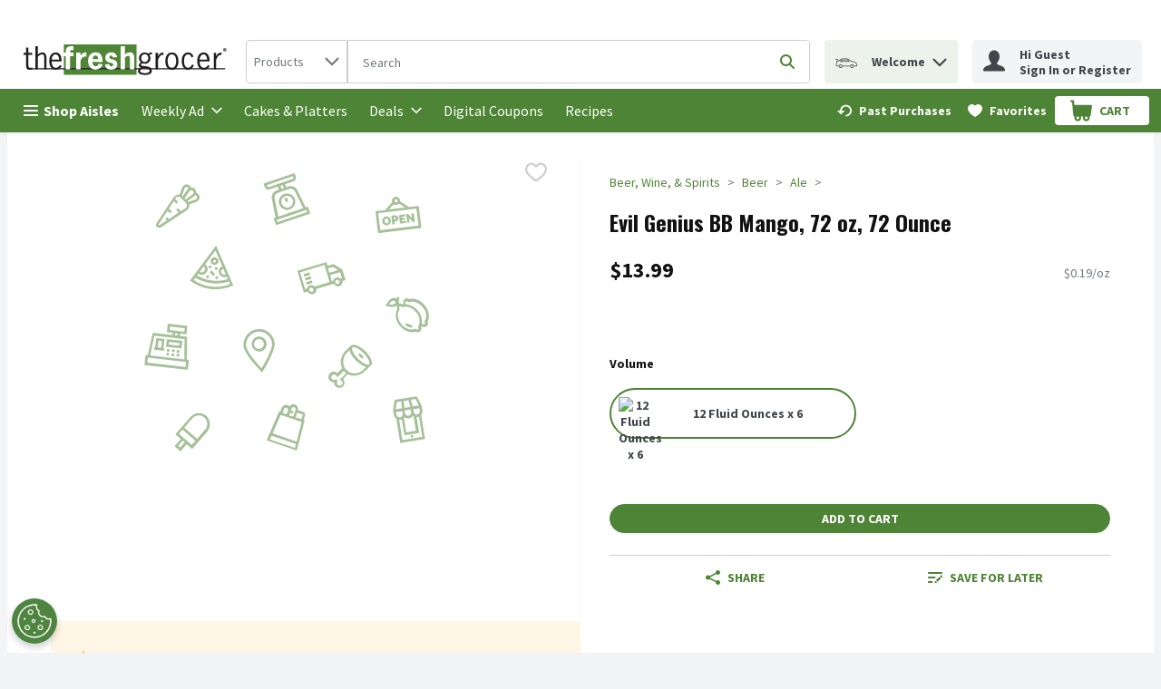

--- FILE ---
content_type: image/svg+xml
request_url: https://storage.googleapis.com/images-prs-prd-c7e7986.prs.prd.v8.commerce.mi9cloud.com/tfg/img/missing-Image-Square.svg
body_size: 15238
content:
<?xml version="1.0" encoding="utf-8"?>
<!-- Generator: Adobe Illustrator 25.0.1, SVG Export Plug-In . SVG Version: 6.00 Build 0)  -->
<svg version="1.1" id="Layer_1" xmlns="http://www.w3.org/2000/svg" xmlns:xlink="http://www.w3.org/1999/xlink" x="0px" y="0px"
	 viewBox="0 0 140 140" style="enable-background:new 0 0 140 140;" xml:space="preserve">
<style type="text/css">
	.st0{fill:#A6C19A;}
</style>
<g>
	<g>
		<path class="st0" d="M29.7,15.4c-0.3-0.5-0.7-0.8-1.2-1c0-0.6-0.2-1.2-0.6-1.7s-1-0.7-1.7-0.6c-0.2-0.5-0.5-0.9-1-1.2
			c-0.9-0.5-2-0.4-2.7,0.4c-0.2,0.2-0.4,0.5-0.5,0.8l-1.2,3.2c-0.2-0.1-0.5-0.1-0.7,0c-0.8,0.1-1.4,0.5-1.9,1.1l-7.9,11.9
			c-0.2,0.2-0.3,0.5-0.3,0.8c0,0.4,0.1,0.8,0.4,1c0.3,0.3,0.7,0.4,1.1,0.4c0.3,0,0.6-0.1,0.8-0.2l11.9-7.9c0.6-0.4,1-1.1,1.1-1.9
			c0-0.2,0-0.5,0-0.7l3.2-1.2c0.3-0.1,0.6-0.3,0.8-0.5C30.1,17.4,30.2,16.3,29.7,15.4z M23.1,12.5c0-0.1,0.1-0.3,0.2-0.4
			c0.3-0.3,0.9-0.4,1.3-0.2c0.2,0.1,0.4,0.3,0.4,0.5c-0.2,0.2-0.5,0.4-0.6,0.6l-2.2,3.1L22.1,16c-0.1-0.1-0.2-0.1-0.2-0.2L23.1,12.5
			z M24.2,20.4c0,0.4-0.3,0.8-0.6,1l-2.2,1.5L20,21.5l-0.8,0.8l1.2,1.2l-4.4,3l-0.9-0.9l-0.8,0.8l0.7,0.7l-3.3,2.2
			c-0.1,0-0.1,0-0.2,0c-0.1,0-0.2,0-0.2-0.1c-0.1-0.1-0.1-0.3,0-0.4l4-6.1l0,0l1.2,1.2l0.8-0.8l-1.4-1.4l0,0l2.3-3.4l1.2,1.2
			l0.8-0.8l-1.4-1.4l0.3-0.5c0.2-0.3,0.6-0.6,1-0.6h0.1c0.4,0,0.7,0.1,1,0.4l2.5,2.5C24.1,19.6,24.2,20,24.2,20.4z M23.6,17.5
			L23.1,17l2.3-3.3c0.2-0.3,0.5-0.4,0.8-0.4h0.1c0.3,0,0.5,0.1,0.7,0.3s0.3,0.5,0.3,0.7v0.1c0,0.3-0.2,0.6-0.5,0.8L23.6,17.5z
			 M28.5,17.3c-0.1,0.1-0.2,0.2-0.4,0.2l-3.3,1.2c-0.1-0.1-0.1-0.2-0.2-0.2l-0.2-0.2l3.1-2.2c0.2-0.2,0.5-0.4,0.6-0.6
			c0.2,0.1,0.4,0.2,0.5,0.4C28.9,16.4,28.9,16.9,28.5,17.3z"/>
	</g>
</g>
<g>
	<g>
		<g>
			<path class="st0" d="M56.6,77.1c-3.9,0.4-6.8,3.9-6.4,7.9c0.2,1.6,1.6,4,4.2,7.2c1.9,2.3,3.8,4.2,3.8,4.3l0.5,0.5l0.4-0.6
				c0,0,1.5-2.3,2.8-5c1.9-3.7,2.7-6.3,2.6-7.9C64,79.5,60.5,76.6,56.6,77.1z M58.5,95.1c-2.3-2.4-6.8-7.7-7.1-10.2
				c-0.3-3.3,2-6.2,5.3-6.6s6.2,2,6.6,5.3C63.6,86.1,60.2,92.2,58.5,95.1z"/>
		</g>
	</g>
	<g>
		<g>
			<path class="st0" d="M57,80.5c-1.9,0.2-3.2,1.9-3,3.8s1.9,3.2,3.8,3.1c1.9-0.2,3.2-1.9,3-3.8S58.8,80.3,57,80.5z M57.5,86.2
				c-1.2,0.1-2.4-0.8-2.5-2s0.8-2.4,2-2.5s2.4,0.8,2.5,2S58.8,86.1,57.5,86.2z"/>
		</g>
	</g>
</g>
<g>
	<g>
		<g>
			<path class="st0" d="M91.6,47.2L88.8,48l-0.5-1.7l-13.4,4l3,10l1.8-0.5c0.4,1,1.5,1.5,2.5,1.2s1.7-1.3,1.5-2.4l8-2.4
				c0.4,1,1.5,1.5,2.5,1.2s1.7-1.3,1.5-2.4l1.4-0.4l-1.5-4.9L91.6,47.2z M89,49.2l2.3-0.7l2.3,1.5l-4,1.2L89,49.2z M82.3,59
				c0,0.4-0.2,0.8-0.7,0.9c-0.4,0.1-0.8-0.1-1.1-0.4c0-0.1-0.1-0.1-0.1-0.2c-0.2-0.5,0.1-1,0.6-1.2s1,0.1,1.2,0.6
				C82.3,58.8,82.3,58.9,82.3,59z M89.7,55.5l-6.8,2c-0.5-0.5-1.3-0.8-2.1-0.6c-0.8,0.2-1.3,0.9-1.5,1.6l-0.8,0.2L76.2,51l11.2-3.4
				L89.7,55.5z M94.3,55.4c0,0.4-0.2,0.8-0.7,0.9c-0.4,0.1-0.8-0.1-1.1-0.4c0-0.1-0.1-0.1-0.1-0.2c-0.2-0.5,0.1-1,0.6-1.2
				s1,0.1,1.2,0.6C94.3,55.2,94.3,55.3,94.3,55.4z M95.4,53.8L94.9,54c-0.5-0.5-1.3-0.8-2.1-0.6s-1.3,0.9-1.5,1.6l-0.5,0.2L90,52.3
				l4.6-1.4L95.4,53.8z"/>
		</g>
	</g>
	<g>
		<g>
			
				<rect x="77.9" y="51.4" transform="matrix(0.9578 -0.2875 0.2875 0.9578 -11.6031 24.9946)" class="st0" width="2.8" height="1.2"/>
		</g>
	</g>
	<g>
		<g>
			
				<rect x="78.5" y="53.2" transform="matrix(0.9578 -0.2875 0.2875 0.9578 -12.0937 25.2435)" class="st0" width="2.8" height="1.2"/>
		</g>
	</g>
	<g>
		<g>
			
				<rect x="79" y="55.1" transform="matrix(0.9578 -0.2875 0.2875 0.9578 -12.6203 25.4667)" class="st0" width="2.8" height="1.2"/>
		</g>
	</g>
</g>
<g>
	<g>
		<g>
			<path class="st0" d="M24.2,91.1l0.1-10.5L21,80.2l0.1-1l2.9,0.3l0.4-3.9l-9-1L15,78.5l2.7,0.3l-0.1,1l-9.1-1L6.2,89.1l-1-0.1
				l-0.5,4.6l19.9,2.2l0.5-4.6L24.2,91.1z M17.8,77.7l-1.5-0.2l0.2-1.6l6.7,0.8L23,78.3l-1.7-0.2L17.8,77.7z M19.9,79.1L19.8,80
				l-1.1-0.1l0.1-0.9L19.9,79.1z M9.3,80.1l13.8,1.6L23,91L7.3,89.2L9.3,80.1z M23.5,94.5L6,92.5l0.3-2.3l17.5,2L23.5,94.5z"/>
		</g>
	</g>
	<g>
		<g>
			<path class="st0" d="M15,81.7l-0.4,3.5l7.1,0.8l0.4-3.5L15,81.7L15,81.7z M20.6,84.7l-4.7-0.5L16,83l4.7,0.5L20.6,84.7z"/>
		</g>
	</g>
	<g>
		<g>
			
				<rect x="15" y="86.2" transform="matrix(0.1127 -0.9936 0.9936 0.1127 -72.3936 92.5851)" class="st0" width="1.2" height="1.2"/>
		</g>
	</g>
	<g>
		<g>
			
				<rect x="17.3" y="86.4" transform="matrix(0.1127 -0.9936 0.9936 0.1127 -70.5106 94.9946)" class="st0" width="1.2" height="1.2"/>
		</g>
	</g>
	<g>
		<g>
			
				<rect x="19.5" y="86.7" transform="matrix(0.1127 -0.9936 0.9936 0.1127 -68.8899 97.4746)" class="st0" width="1.2" height="1.2"/>
		</g>
	</g>
	<g>
		<g>
			
				<rect x="14.8" y="88" transform="matrix(0.1127 -0.9936 0.9936 0.1127 -74.3558 93.9647)" class="st0" width="1.2" height="1.2"/>
		</g>
	</g>
	<g>
		<g>
			
				<rect x="17.1" y="88.4" transform="matrix(0.1127 -0.9936 0.9936 0.1127 -72.6775 96.52)" class="st0" width="1.2" height="1.2"/>
		</g>
	</g>
	<g>
		<g>
			
				<rect x="19.5" y="88.5" transform="matrix(0.1127 -0.9936 0.9936 0.1127 -70.7178 99.0381)" class="st0" width="1.2" height="1.2"/>
		</g>
	</g>
	<g>
		<g>
			<path class="st0" d="M13.4,85.8l0.5-4.2l-3.8-0.4l-0.5,4.2H9.2l-0.1,1.2h0.4l3.8,0.4h0.4l0.1-1.2H13.4z M12.3,85.7l-1.5-0.2
				l0.4-3.1l1.5,0.2L12.3,85.7z"/>
		</g>
	</g>
</g>
<g>
	<g>
		<g>
			<path class="st0" d="M129.9,63.5c-1.2-0.4-2.4-0.5-3.5-0.2c-0.8-0.5-1.6-0.5-2.2,0s-0.8,1.3-0.5,2.1c-0.1,0.1-0.1,0.2-0.1,0.3
				h-0.1c-0.5-0.3-1.2-0.4-1.7-0.3c-0.3-0.5-0.6-1.4,0.1-2.6l-0.5-0.3l-0.5-0.3c-0.2,0.3-0.3,0.6-0.4,0.9l0,0
				c-0.3-0.2-0.7-0.4-1.2-0.4c-1.2,0-2.4,1-3.5,3l-0.4,0.7l0.8,0.2c2.1,0.5,3.6,0.4,4.4-0.3c0.1,0,0.1-0.1,0.1-0.1l0.1-0.1l0,0
				c0,0.1,0.1,0.1,0.1,0.2l0,0c-0.3,0.5-0.3,1.1-0.1,1.7c-1.2,2.2-0.8,5.2,1.2,7.6c1,1.2,2.3,2.1,3.6,2.6c1.3,0.4,2.6,0.4,3.6,0.1
				c0.7,0.4,1.5,0.3,2.1-0.1c0.6-0.5,0.8-1.3,0.5-2.1c0,0,0-0.1,0.1-0.1s0.2-0.1,0.3-0.1c0.7,0.4,1.5,0.3,2.1-0.1
				c0.6-0.5,0.8-1.3,0.5-2.1c0.5-1,0.7-2.2,0.5-3.5c-0.2-1.4-0.8-2.8-1.8-3.9C132.4,64.8,131.2,64,129.9,63.5z M119.7,65.4
				c-0.3,0.3-0.9,0.6-2.7,0.3c1-1.4,1.7-1.7,2.1-1.7s0.8,0.3,0.9,0.5C120,64.6,120,65.1,119.7,65.4z M130.9,74.8
				c-0.1,0.3-0.2,0.6-0.4,0.8l-0.2,0.3l0.1,0.1l0.1,0.2c0.2,0.4,0.2,0.8-0.1,1c-0.2,0.2-0.6,0.1-0.9-0.1l-0.3-0.2l-0.3,0.1
				c-1.9,0.8-4.5-0.1-6.2-2.2s-2.1-4.8-0.9-6.5L122,68l-0.2-0.3c-0.2-0.4-0.2-0.8,0.1-1c0.2-0.2,0.7-0.1,1,0.2L123,67l0.1,0.1
				l0.3-0.1c0.3-0.1,0.6-0.2,0.8-0.2c1.8-0.2,3.8,0.7,5.2,2.4C130.9,70.9,131.4,73.1,130.9,74.8z M133.5,73.2l-0.2,0.3l0.1,0.3
				c0.2,0.4,0.2,0.8-0.1,1c-0.2,0.2-0.6,0.1-0.9-0.1l-0.3-0.2l0,0c0.1-0.6,0.1-1.3,0-2c-0.2-1.4-0.8-2.8-1.8-3.9
				c-1-1.2-2.2-2-3.5-2.5c-0.7-0.2-1.3-0.3-2-0.4l0,0l-0.2-0.3c-0.2-0.4-0.2-0.8,0.1-1c0.2-0.2,0.7-0.1,1,0.2l0.3,0.2l0.3-0.1
				c1.9-0.7,4.4,0.2,6.1,2.2C134.2,68.8,134.6,71.4,133.5,73.2z"/>
		</g>
	</g>
	<g>
		<g>
			<path class="st0" d="M127.2,75.1c-1.2,0-1.9-0.8-1.9-0.8l-0.9,0.8c0.1,0.1,1.3,1.4,3.4,1.2l-0.1-0.9v-0.2
				C127.4,75.1,127.3,75.1,127.2,75.1z"/>
		</g>
	</g>
</g>
<g>
	<g>
		<g>
			
				<ellipse transform="matrix(0.7071 -0.7071 0.7071 0.7071 -32.7063 99.7873)" class="st0" cx="104.1" cy="89.4" rx="0.6" ry="1.4"/>
		</g>
	</g>
	<g>
		<g>
			<path class="st0" d="M108.8,91c-0.5-1.2-1.4-2.5-2.6-3.7s-2.5-2.1-3.7-2.6c-1.3-0.6-2.4-0.6-3,0l0,0L97,87.1
				c-2.2,2.2-2.7,5.5-1.5,8l-2.2,2.2c-1-0.9-2.5-0.9-3.4,0.1c-0.5,0.5-0.7,1.1-0.7,1.7c0,0.7,0.3,1.3,0.7,1.7
				c0.5,0.5,1.2,0.8,1.9,0.7c0,0.1,0,0.1,0,0.2c0,0.7,0.3,1.3,0.7,1.7c0.5,0.5,1.1,0.7,1.7,0.7s1.3-0.2,1.7-0.7
				c0.5-0.5,0.7-1.1,0.7-1.7s-0.2-1.2-0.7-1.7l2.2-2.2c0.9,0.4,1.9,0.7,2.9,0.7c0.1,0,0.2,0,0.2,0c1.8-0.1,3.5-0.8,4.9-2.2l2.4-2.4
				l0,0l0,0l0.1-0.1l0,0C109.4,93.4,109.4,92.3,108.8,91z M94.3,100.3l0.7,0.4c0.1,0.1,0.2,0.1,0.3,0.2c0.2,0.2,0.4,0.6,0.4,0.9
				s-0.1,0.7-0.4,0.9c-0.5,0.5-1.3,0.5-1.8,0c-0.2-0.2-0.4-0.6-0.4-0.9s0.1-0.7,0.4-0.9l-0.8-0.8c-0.5,0.5-1.3,0.5-1.8,0
				c-0.2-0.2-0.4-0.6-0.4-0.9s0.1-0.7,0.4-0.9c0.5-0.5,1.3-0.5,1.8,0c0.1,0.1,0.2,0.2,0.2,0.3l0.4,0.7l3-3c0.2,0.2,0.3,0.4,0.5,0.6
				l0,0c0.2,0.2,0.4,0.4,0.6,0.5L94.3,100.3z M105.5,95.6c-1.1,1.1-2.6,1.8-4.1,1.8c-1.5,0.1-2.9-0.5-3.9-1.5c-2.1-2.1-2-5.7,0.3-8
				l1.1-1.1c0.1,0.3,0.2,0.7,0.3,1c0.5,1.2,1.4,2.5,2.6,3.7s2.5,2.1,3.7,2.6c0.4,0.2,0.7,0.3,1,0.3L105.5,95.6z M107.9,93.3
				c-0.2,0.2-0.9,0.2-1.8-0.2c-1.1-0.5-2.2-1.3-3.3-2.4c-1.1-1.1-1.9-2.3-2.4-3.3c-0.4-0.8-0.4-1.5-0.2-1.8c0.1-0.1,0.3-0.2,0.5-0.2
				c0.3,0,0.8,0.1,1.3,0.3c1.1,0.5,2.2,1.3,3.3,2.4c1.1,1.1,1.9,2.3,2.4,3.3C108.1,92.3,108.2,93,107.9,93.3z"/>
		</g>
	</g>
</g>
<g>
	<g>
		<g>
			<path class="st0" d="M126.2,21l-4.1-2.7c0-0.1,0-0.3,0-0.4c-0.1-1-1.1-1.8-2.1-1.6s-1.8,1-1.6,2.1c0,0.1,0.1,0.3,0.1,0.4
				l-3.3,3.6l-4.4,0.5L112,33l19.9-2.4l-1.2-10.1L126.2,21z M120.2,17.4c0.4,0,0.7,0.2,0.8,0.6c0.1,0.4-0.2,0.7-0.6,0.8
				s-0.7-0.2-0.8-0.6C119.6,17.8,119.8,17.5,120.2,17.4z M119.3,19.7c0.4,0.2,0.8,0.4,1.2,0.3s0.8-0.3,1.1-0.6l2.8,1.8l-7.4,0.9
				L119.3,19.7z M130.6,29.5L113,31.6l-0.9-7.8l17.5-2.1L130.6,29.5z"/>
		</g>
	</g>
	<g>
		<g>
			<path class="st0" d="M117.7,26.4c-0.1-0.2-0.3-0.4-0.5-0.6s-0.4-0.3-0.7-0.4c-0.3-0.1-0.5-0.1-0.8-0.1s-0.6,0.1-0.8,0.3
				s-0.4,0.3-0.6,0.5s-0.3,0.4-0.3,0.7c-0.1,0.2-0.1,0.5-0.1,0.8s0.1,0.5,0.2,0.7s0.3,0.4,0.5,0.6s0.4,0.3,0.7,0.4
				c0.3,0.1,0.5,0.1,0.8,0.1s0.6-0.1,0.8-0.3s0.4-0.3,0.6-0.5s0.3-0.4,0.3-0.7s0.1-0.5,0.1-0.8C117.9,26.9,117.8,26.6,117.7,26.4z
				 M116.8,27.6c0,0.1-0.1,0.2-0.1,0.4c-0.1,0.1-0.1,0.2-0.2,0.3c-0.1,0.1-0.2,0.1-0.4,0.1c-0.2,0-0.3,0-0.4,0s-0.2-0.1-0.3-0.2
				s-0.2-0.2-0.2-0.3c-0.1-0.1-0.1-0.2-0.1-0.4c0-0.1,0-0.3,0-0.4s0.1-0.2,0.1-0.4c0.1-0.1,0.2-0.2,0.2-0.3c0.1-0.1,0.2-0.1,0.4-0.1
				c0.2,0,0.3,0,0.4,0s0.2,0.1,0.3,0.2c0.1,0.1,0.2,0.2,0.2,0.3c0.1,0.1,0.1,0.2,0.1,0.4S116.8,27.5,116.8,27.6z"/>
		</g>
	</g>
	<g>
		<g>
			<path class="st0" d="M121.2,25.6c-0.1-0.2-0.2-0.3-0.3-0.4s-0.3-0.2-0.5-0.3c-0.2-0.1-0.4-0.1-0.6-0.1l-1.7,0.2l0.5,4l1.1-0.1
				l-0.2-1.2l0.7-0.1c0.2,0,0.4-0.1,0.5-0.2c0.2-0.1,0.3-0.2,0.4-0.4c0.1-0.1,0.2-0.3,0.2-0.5s0.1-0.4,0-0.5
				C121.3,25.9,121.3,25.8,121.2,25.6z M120.2,26.5c-0.1,0.1-0.1,0.1-0.2,0.1l-0.6,0.1l-0.1-0.9l0.5-0.1c0.1,0,0.1,0,0.2,0.1
				s0.1,0.2,0.1,0.3C120.2,26.4,120.2,26.5,120.2,26.5z"/>
		</g>
	</g>
	<g>
		<g>
			<polygon class="st0" points="123.1,27.5 123,26.9 124.4,26.7 124.3,25.9 122.9,26 122.8,25.5 124.5,25.3 124.4,24.3 121.6,24.7 
				122.1,28.6 124.9,28.3 124.8,27.3 			"/>
		</g>
	</g>
	<g>
		<g>
			<polygon class="st0" points="127.3,24 127.6,26 125.8,24.1 124.9,24.2 125.4,28.2 126.5,28.1 126.2,26.1 128.1,27.9 128.9,27.8 
				128.4,23.8 			"/>
		</g>
	</g>
</g>
<g>
	<g>
		<g>
			<path class="st0" d="M37.6,38.7l-12,16.1l0.5,0.3c2.7,2,5.8,3.2,9.1,3.6c0,0,0.1,0,0.2,0c3.2,0.3,6.6-0.2,9.6-1.5l0.5-0.2
				L37.6,38.7z M40.9,49.4L42,52c-0.2,0.1-0.5,0.2-0.8,0.1c-0.8-0.1-1.4-0.8-1.3-1.6C40,50,40.4,49.6,40.9,49.4z M31.9,48.3
				c0.4,0.3,0.7,0.8,0.6,1.4c-0.1,0.8-0.8,1.4-1.6,1.3c-0.3,0-0.5-0.2-0.8-0.3L31.9,48.3z M29.5,51.6c0.4,0.3,0.8,0.5,1.3,0.5
				c1.4,0.2,2.7-0.9,2.9-2.3c0.1-1-0.3-1.9-1.1-2.5l4.7-6.3l3.1,7.2c-0.9,0.3-1.5,1.2-1.6,2.1c-0.2,1.4,0.9,2.7,2.3,2.9
				c0.5,0.1,1,0,1.4-0.2l0.5,1.1c-4.8,1.5-9.9,0.9-14.2-1.7L29.5,51.6z M27.3,54.5l0.8-1c2.3,1.4,4.9,2.2,7.5,2.5s5.3,0.1,7.9-0.8
				l0.5,1.2C38.4,58.6,32.2,57.9,27.3,54.5z"/>
		</g>
	</g>
	<g>
		<g>
			<path class="st0" d="M37.1,44c-1-0.1-1.9,0.6-2,1.6s0.6,1.9,1.6,2s1.9-0.6,2-1.6S38,44.2,37.1,44z M36.8,46.5
				c-0.3,0-0.6-0.3-0.5-0.7s0.3-0.6,0.7-0.5s0.6,0.3,0.5,0.7C37.4,46.2,37.1,46.5,36.8,46.5z"/>
		</g>
	</g>
	<g>
		<g>
			<rect x="33.1" y="52.4" transform="matrix(0.9734 -0.2293 0.2293 0.9734 -11.2556 9.14)" class="st0" width="1.2" height="1.2"/>
		</g>
	</g>
	<g>
		<g>
			
				<rect x="37.1" y="48.7" transform="matrix(0.1145 -0.9934 0.9934 0.1145 -15.6182 81.0841)" class="st0" width="1.2" height="1.2"/>
		</g>
	</g>
	<g>
		<g>
			<rect x="34.2" y="47.9" transform="matrix(0.9845 -0.1754 0.1754 0.9845 -7.9677 6.856)" class="st0" width="1.2" height="1.2"/>
		</g>
	</g>
	<g>
		<g>
			
				<rect x="37.3" y="52.8" transform="matrix(0.3767 -0.9263 0.9263 0.3767 -25.8333 68.4431)" class="st0" width="1.2" height="1.2"/>
		</g>
	</g>
	<g>
		<g>
			
				<rect x="35.3" y="50.2" transform="matrix(0.7535 -0.6575 0.6575 0.7535 -24.96 36.2916)" class="st0" width="1.2" height="2.4"/>
		</g>
	</g>
</g>
<g>
	<g>
		<g>
			<path class="st0" d="M129.8,108l-10.2,1.6l-0.7,4.7l0.4,2.3c0.1,0.7,0.6,1.3,1.1,1.7l1.8,11.1l11.4-1.8l-1.8-11.1
				c0.4-0.5,0.7-1.3,0.6-2l-0.4-2.3L129.8,108z M129.2,109.2l1.5,3l-2.7,0.4h-0.1l-0.8-3.1L129.2,109.2z M123.8,110.1l2.2-0.3
				l0.8,3.1l-2.7,0.4L123.8,110.1z M127,114l0.2,1.3c0.1,0.7-0.4,1.4-1.2,1.6c-0.8,0.1-1.5-0.4-1.6-1.1l-0.2-1.3L127,114z
				 M123.9,117.8c0.1-0.1,0.2-0.2,0.2-0.3c0.6,0.5,1.3,0.7,2.1,0.6c0.8-0.1,1.5-0.6,1.8-1.2c0.1,0.1,0.2,0.2,0.3,0.2l1.1,6.7
				l-4.5,0.7L123.9,117.8z M120.7,110.6l2-0.3l0.2,3.2h-0.1l-2.7,0.4L120.7,110.6z M120.5,116.5l-0.2-1.3l2.8-0.4l0.2,1.3
				c0.1,0.7-0.4,1.4-1.2,1.6C121.3,117.7,120.6,117.2,120.5,116.5z M132.3,126.6l-9.1,1.5l-1.5-9.3l0,0c0.2,0,0.4,0,0.6,0
				s0.4-0.1,0.6-0.2l0,0l1.2,7.3l6.8-1.1l-1.2-7.3l0,0c0.2,0,0.4,0,0.6,0c0.2,0,0.4-0.1,0.5-0.2l0,0L132.3,126.6z M131.2,114.7
				c0.1,0.7-0.4,1.4-1.2,1.6s-1.5-0.4-1.6-1.1l-0.2-1.3l2.8-0.4L131.2,114.7z"/>
		</g>
	</g>
	<g>
		<g>
			
				<rect x="127" y="125.8" transform="matrix(0.9872 -0.1594 0.1594 0.9872 -18.5093 21.9468)" class="st0" width="1.1" height="1.1"/>
		</g>
	</g>
</g>
<g>
	<g>
		<path class="st0" d="M33,116.9c-2.1-1.8-5.3-1.6-7.1,0.5l-7,8l2.5,2.2l-2.9,3.3l2.7,2.4l2.9-3.3l2.5,2.2l7-8
			C35.3,121.9,35.1,118.7,33,116.9z M21.1,131.5L21.1,131.5l-0.9-0.8l2.1-2.4l0.9,0.8L21.1,131.5L21.1,131.5z M26.4,130.3l-5.9-5.1
			l1.7-1.9l5.9,5.1L26.4,130.3L26.4,130.3z M28.9,127.5l-5.9-5.1l3.7-4.3c1.4-1.6,3.9-1.8,5.5-0.4c1.6,1.4,1.8,3.9,0.4,5.5
			L28.9,127.5L28.9,127.5z"/>
	</g>
</g>
<g>
	<g>
		<g>
			<path class="st0" d="M78.7,21.1l-3.8-7.9c-0.7-1.5-2.5-2.2-4.1-1.7l-1,0.4l-0.5-1.4l3.8-1.3C74,8.9,74.5,7.9,74.2,7l-0.6-1.6
				l-14.2,4.8l0.5,1.6c0.3,0.9,1.3,1.4,2.2,1.1l3.8-1.3l0.5,1.4l-1,0.4c-1.6,0.5-2.5,2.2-2.2,3.8l1.7,8.6L64,26.1l1.1,3.2L80.9,24
				l-1.1-3.2L78.7,21.1z M61.9,11.8c-0.3,0.1-0.6-0.1-0.8-0.4L61,10.9l11.9-4.1l0.2,0.5C73.2,7.7,73,8,72.7,8.1L61.9,11.8z
				 M68.2,10.9l0.5,1.4l-1,0.4l-0.5-1.4L68.2,10.9z M64.5,17c-0.2-1.1,0.4-2.1,1.4-2.5l5.3-1.8c1-0.4,2.1,0.1,2.6,1.1l3.8,7.7
				l-11.4,3.9L64.5,17z M79.4,23.3l-13.6,4.6l-0.3-1l13.6-4.6L79.4,23.3z"/>
		</g>
	</g>
	<g>
		<g>
			<path class="st0" d="M69,14.9c-2,0.7-3.1,2.9-2.4,4.8s2.9,3.1,4.8,2.4c2-0.7,3.1-2.9,2.4-4.9C73.2,15.4,71,14.3,69,14.9z
				 M71.1,21.1c-1.4,0.5-2.9-0.3-3.4-1.7C67.2,18,68,16.5,69.4,16s2.9,0.3,3.4,1.7C73.2,19.1,72.5,20.6,71.1,21.1z"/>
		</g>
	</g>
	<g>
		<g>
			<rect x="69.3" y="16.7" transform="matrix(0.947 -0.3212 0.3212 0.947 -1.9652 23.3862)" class="st0" width="1.2" height="1.9"/>
		</g>
	</g>
</g>
<g>
	<g>
		<path class="st0" d="M78.3,119l-0.5-0.2l0.7-1.9c0.2-0.7-0.1-1.5-0.9-1.8l-2.2-0.7c-0.1,0-0.1,0-0.2-0.1c0.3-1.1-0.3-2.2-1.4-2.6
			c-1-0.3-2,0.1-2.5,0.9c-0.2-0.3-0.5-0.5-0.9-0.6c-1.1-0.4-2.3,0.2-2.7,1.3l-0.6,1.7l-0.5-0.2l-5.8,13.4l13.9,4.7L78.3,119z
			 M74.8,115.7c0-0.1,0.2-0.2,0.3-0.1l2.2,0.7c0.1,0,0.2,0.2,0.1,0.3l-0.7,1.9l-2.6-0.9L74.8,115.7L74.8,115.7z M71.6,115.6l1.1,0.4
			l0.4-1.1l-1.1-0.4l0.3-0.9c0.2-0.5,0.7-0.8,1.2-0.6c0.5,0.2,0.8,0.7,0.6,1.2l-1.1,3.1l-1.8-0.6L71.6,115.6L71.6,115.6z
			 M68.8,113.9c0.2-0.5,0.7-0.8,1.2-0.6c0.5,0.2,0.8,0.7,0.6,1.2l-0.6,1.7l-1.8-0.6L68.8,113.9L68.8,113.9z M67.3,116.5l9.6,3.3
			l-2.3,9l-11-3.8L67.3,116.5z M62.4,127.8l0.7-1.7l11.2,3.8l-0.5,1.8L62.4,127.8z"/>
	</g>
</g>
</svg>
